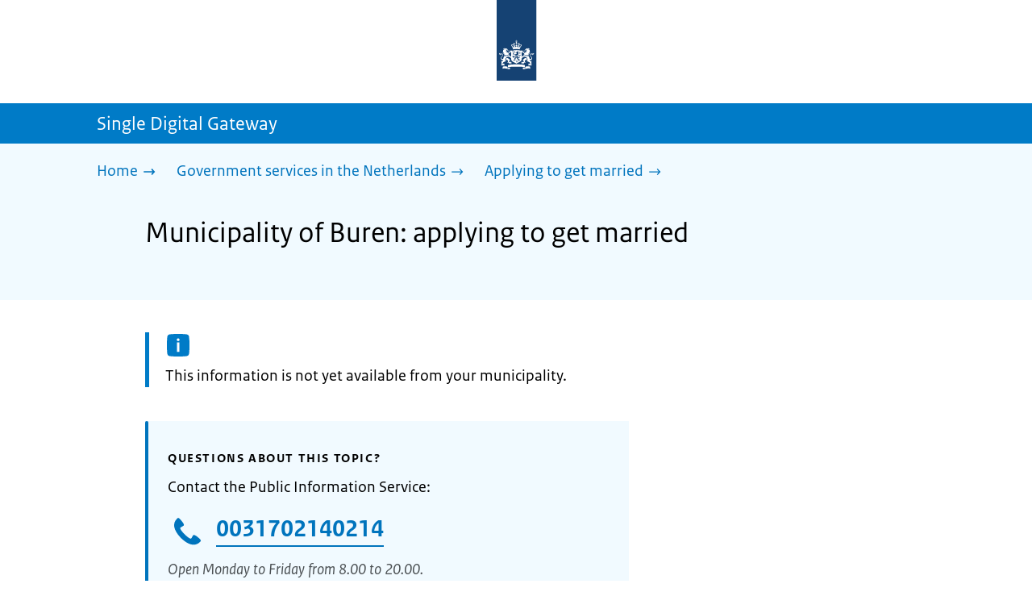

--- FILE ---
content_type: application/javascript; charset=UTF-8
request_url: https://sdg.government.nl/_next/static/chunks/webpack-19e3f35fcd0b8702.js
body_size: 1760
content:
(()=>{"use strict";var e,t,r,o,a,n,i,c,u={},f={};function d(e){var t=f[e];if(void 0!==t)return t.exports;var r=f[e]={exports:{}},o=!0;try{u[e].call(r.exports,r,r.exports,d),o=!1}finally{o&&delete f[e]}return r.exports}d.m=u,e=[],d.O=(t,r,o,a)=>{if(r){a=a||0;for(var n=e.length;n>0&&e[n-1][2]>a;n--)e[n]=e[n-1];e[n]=[r,o,a];return}for(var i=1/0,n=0;n<e.length;n++){for(var[r,o,a]=e[n],c=!0,u=0;u<r.length;u++)(!1&a||i>=a)&&Object.keys(d.O).every(e=>d.O[e](r[u]))?r.splice(u--,1):(c=!1,a<i&&(i=a));if(c){e.splice(n--,1);var f=o();void 0!==f&&(t=f)}}return t},d.n=e=>{var t=e&&e.__esModule?()=>e.default:()=>e;return d.d(t,{a:t}),t},r=Object.getPrototypeOf?e=>Object.getPrototypeOf(e):e=>e.__proto__,d.t=function(e,o){if(1&o&&(e=this(e)),8&o||"object"==typeof e&&e&&(4&o&&e.__esModule||16&o&&"function"==typeof e.then))return e;var a=Object.create(null);d.r(a);var n={};t=t||[null,r({}),r([]),r(r)];for(var i=2&o&&e;"object"==typeof i&&!~t.indexOf(i);i=r(i))Object.getOwnPropertyNames(i).forEach(t=>n[t]=()=>e[t]);return n.default=()=>e,d.d(a,n),a},d.d=(e,t)=>{for(var r in t)d.o(t,r)&&!d.o(e,r)&&Object.defineProperty(e,r,{enumerable:!0,get:t[r]})},d.f={},d.e=e=>Promise.all(Object.keys(d.f).reduce((t,r)=>(d.f[r](e,t),t),[])),d.u=e=>"static/chunks/"+e+"."+({40:"ba3b18c72a55896a",529:"a72df2f3ef2bb303",1168:"c4e12470cd139e6b",1180:"de1799adca87c443",1589:"b95b72f818145b7b",3452:"dc84b5c467f9b955",5793:"123f0972a3f8e224",6710:"f1b6fcc77f9c97ac",6765:"d14975f947b41d48",6877:"986ee99a87ed02f4",6994:"30bdcbf7e3bbb769",8429:"350300f15ee897ef",9348:"28147a20495b8f8f",9598:"983c52b4bef10d47",9910:"ba77240eee8a1b87"})[e]+".js",d.miniCssF=e=>{},d.g=function(){if("object"==typeof globalThis)return globalThis;try{return this||Function("return this")()}catch(e){if("object"==typeof window)return window}}(),d.o=(e,t)=>Object.prototype.hasOwnProperty.call(e,t),o={},d.l=(e,t,r,a)=>{if(o[e])return void o[e].push(t);if(void 0!==r)for(var n,i,c=document.getElementsByTagName("script"),u=0;u<c.length;u++){var f=c[u];if(f.getAttribute("src")==e||f.getAttribute("data-webpack")=="_N_E:"+r){n=f;break}}n||(i=!0,(n=document.createElement("script")).charset="utf-8",n.timeout=120,d.nc&&n.setAttribute("nonce",d.nc),n.setAttribute("data-webpack","_N_E:"+r),n.src=d.tu(e)),o[e]=[t];var l=(t,r)=>{n.onerror=n.onload=null,clearTimeout(s);var a=o[e];if(delete o[e],n.parentNode&&n.parentNode.removeChild(n),a&&a.forEach(e=>e(r)),t)return t(r)},s=setTimeout(l.bind(null,void 0,{type:"timeout",target:n}),12e4);n.onerror=l.bind(null,n.onerror),n.onload=l.bind(null,n.onload),i&&document.head.appendChild(n)},d.r=e=>{"u">typeof Symbol&&Symbol.toStringTag&&Object.defineProperty(e,Symbol.toStringTag,{value:"Module"}),Object.defineProperty(e,"__esModule",{value:!0})},d.tt=()=>(void 0===a&&(a={createScriptURL:e=>e},"u">typeof trustedTypes&&trustedTypes.createPolicy&&(a=trustedTypes.createPolicy("nextjs#bundler",a))),a),d.tu=e=>d.tt().createScriptURL(e),d.p="/_next/",n={8068:0,4113:0,853:0,2247:0,1944:0,446:0,8734:0,7249:0,8744:0,7292:0,860:0,2939:0,8465:0},d.f.j=(e,t)=>{var r=d.o(n,e)?n[e]:void 0;if(0!==r)if(r)t.push(r[2]);else if(/^(72(49|92)|8(068|465|53|60|734|744)|1944|2247|2939|4113|446)$/.test(e))n[e]=0;else{var o=new Promise((t,o)=>r=n[e]=[t,o]);t.push(r[2]=o);var a=d.p+d.u(e),i=Error();d.l(a,t=>{if(d.o(n,e)&&(0!==(r=n[e])&&(n[e]=void 0),r)){var o=t&&("load"===t.type?"missing":t.type),a=t&&t.target&&t.target.src;i.message="Loading chunk "+e+" failed.\n("+o+": "+a+")",i.name="ChunkLoadError",i.type=o,i.request=a,r[1](i)}},"chunk-"+e,e)}},d.O.j=e=>0===n[e],i=(e,t)=>{var r,o,[a,i,c]=t,u=0;if(a.some(e=>0!==n[e])){for(r in i)d.o(i,r)&&(d.m[r]=i[r]);if(c)var f=c(d)}for(e&&e(t);u<a.length;u++)o=a[u],d.o(n,o)&&n[o]&&n[o][0](),n[o]=0;return d.O(f)},(c=self.webpackChunk_N_E=self.webpackChunk_N_E||[]).forEach(i.bind(null,0)),c.push=i.bind(null,c.push.bind(c))})();